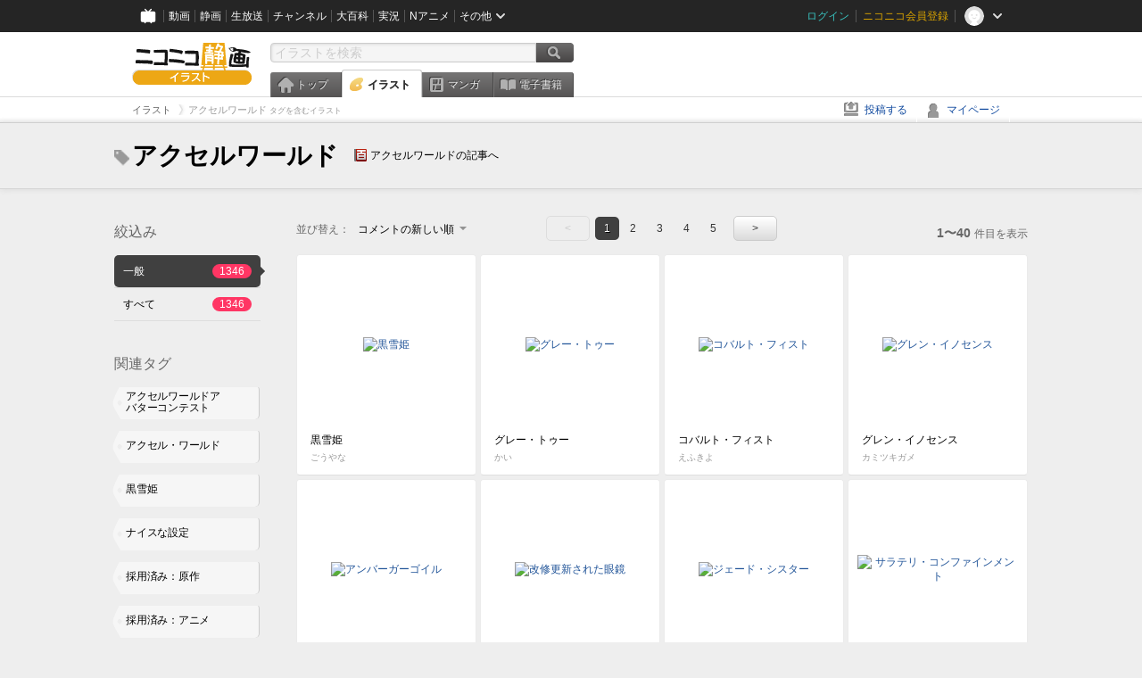

--- FILE ---
content_type: text/html; charset=UTF-8
request_url: https://ext.seiga.nicovideo.jp/tag/%E3%82%A2%E3%82%AF%E3%82%BB%E3%83%AB%E3%83%AF%E3%83%BC%E3%83%AB%E3%83%89
body_size: 7547
content:
<!DOCTYPE html>
<!--[if IE 7 ]>    <html lang="ja" class="ie7 ielte8 ielte9"> <![endif]-->
<!--[if IE 8 ]>    <html lang="ja" class="ie8 ielte8 ielte9"> <![endif]-->
<!--[if IE 9 ]>    <html lang="ja" class="ie9 ielte9"> <![endif]-->
<!--[if lt IE 9]>  <script src="/js/lib/html5shiv.js"></script> <![endif]-->
<!--[if !(IE)]><!--> <html lang="ja" xmlns:og="http://ogp.me/ns#" xmlns:mixi="http://mixi-platform.com/ns#"> <!--<![endif]-->

<head>
<meta http-equiv="X-UA-Compatible" content="IE=Edge,chrome=1"/>
<meta http-equiv="Content-Type" content="text/html; charset=utf-8">
<meta http-equiv="Content-Script-Type" content="text/javascript">
<meta http-equiv="Content-Style-Type" content="text/css">
<meta name="description" content="「アクセルワールド」のイラストを&quot;ニコニコ静画&quot;で検索！">
<meta name="copyright" content="&copy; DWANGO Co., Ltd.">
<meta name="keywords" content="アクセルワールド,イラスト,画像,ニコニコ">
<meta name="google-site-verification" content="X1ARxKsFZK8gXr39X1KnF8tzHbcCj5lVZ-jQB0VwS-I" />
<meta name="mixi-check-robots" content="noimage" />
<title>アクセルワールド - ニコニコ静画 (イラスト)</title>
<link rel="start" href="https://seiga.nicovideo.jp/tag/%E3%82%A2%E3%82%AF%E3%82%BB%E3%83%AB%E3%83%AF%E3%83%BC%E3%83%AB%E3%83%89" />
<link rel="next" href="https://seiga.nicovideo.jp/tag/%E3%82%A2%E3%82%AF%E3%82%BB%E3%83%AB%E3%83%AF%E3%83%BC%E3%83%AB%E3%83%89?page=2" />
<link rel="shortcut icon" href="/favicon.ico">
<link rel="stylesheet" type="text/css" href="/css/common/common_l.css?gfuk3e">
<!--[if IE 7]>
<link rel="stylesheet" type="text/css" href="/css/manga/ie7.css">
<![endif]-->
<script src="/js/common.min.js?q0xrj7" type="text/javascript"></script>
<script src="/js/illust/common.min.js?jpmmug" type="text/javascript"></script>
<script src="/js/illust/list.min.js?jwixbo" type="text/javascript"></script>
<!-- Google Tag Manager -->
<script type="text/javascript">
(function(win) {
var window = win;
var userId = "";
var loginStatus = "not_login";
var memberStatus = null;
var data = {};
data.user = {
user_id: parseInt(userId, 10) || null,
login_status: loginStatus,
member_status: memberStatus
};
window.NicoGoogleTagManagerDataLayer = [];
window.NicoGoogleTagManagerDataLayer.push(data);
})(window);
</script>
<script>(function(w,d,s,l,i){w[l]=w[l]||[];w[l].push({'gtm.start':
new Date().getTime(),event:'gtm.js'});var f=d.getElementsByTagName(s)[0],
j=d.createElement(s),dl=l!='dataLayer'?'&l='+l:'';j.async=true;j.src=
'https://www.googletagmanager.com/gtm.js?id='+i+dl;f.parentNode.insertBefore(j,f);
})(window,document,'script','NicoGoogleTagManagerDataLayer','GTM-KXT7G5G');</script>
<!-- End Google Tag Manager -->    
<link rel="stylesheet" type="text/css" href="/css/illust/all_l.css?babgzv">
<script src="https://res.ads.nicovideo.jp/assets/js/ads2.js?ref=seiga" type="text/javascript"></script>
<link rel="stylesheet" type="text/css" href="/css/dist/app.min.css?p5xzmh">
<script type="text/javascript" src="/js/dist/app.bundle.js?r8dm5h"></script>
</head>

<body>
<div id="CommonHeader"></div>
<style>
#CommonHeader {
position: relative;
width: 100%;
min-height: 36px;
z-index: 100000;
margin: 0;
padding: 0;
background-color: #252525;
}
</style>
<script>
(function() {
var commonHeaderParams = {"frontendId":56,"site":"seiga","user":{"isLogin":false},"customization":{"size":{"maxWidth":"984px"},"helpLink":{"href":"https:\/\/qa.nicovideo.jp\/category\/show\/402"},"logoutNextUrl":"\/tag\/%E3%82%A2%E3%82%AF%E3%82%BB%E3%83%AB%E3%83%AF%E3%83%BC%E3%83%AB%E3%83%89","nextUrl":"\/tag\/%E3%82%A2%E3%82%AF%E3%82%BB%E3%83%AB%E3%83%AF%E3%83%BC%E3%83%AB%E3%83%89","mypageUrl":"\/my\/","userPanelServiceLinksLabel":"\u30cb\u30b3\u30cb\u30b3\u9759\u753b\u30e1\u30cb\u30e5\u30fc","userPanelLinks":[{"href":"\/my\/clip","label":"\u30af\u30ea\u30c3\u30d7\u3057\u305f\u30a4\u30e9\u30b9\u30c8"},{"href":"\/my\/personalize","label":"\u30a4\u30e9\u30b9\u30c8\u5b9a\u70b9\u89b3\u6e2c"},{"href":"\/my\/image","label":"\u6295\u7a3f\u30a4\u30e9\u30b9\u30c8"},{"href":"\/illust\/ranking\/","label":"\u30a4\u30e9\u30b9\u30c8\u30e9\u30f3\u30ad\u30f3\u30b0"},{"href":"\/manga\/my\/favorite","label":"\u304a\u6c17\u306b\u5165\u308a\u6f2b\u753b"},{"href":"\/manga\/create","label":"\u6295\u7a3f\u30de\u30f3\u30ac"},{"href":"\/manga\/my\/bought","label":"\u8cfc\u5165\u3057\u305f\u30de\u30f3\u30ac"},{"href":"\/manga\/ranking\/","label":"\u30de\u30f3\u30ac\u30e9\u30f3\u30ad\u30f3\u30b0"},{"href":"https:\/\/user.nicoebook.jp\/app\/n3\/my\/books","label":"\u8cfc\u5165\u3057\u305f\u66f8\u7c4d"}]}};
var commonHeaderCustomParams =  { customization: { userPanelServiceLinksLabel: 'イラストメニュー', userPanelLinks: [ { href: '/illust/ranking/', label: 'ランキング' }, { href: '/my/clip', label: 'クリップ' }, { href: '/my/personalize', label: '定点観測' }, { href: '/my/image', label: '投稿イラスト' } ] } } ;
if (commonHeaderCustomParams.customization) {
keys = ['userPanelLinks', 'userPanelServiceLinksLabel'];
keys.forEach(function(key) {
if (commonHeaderCustomParams.customization.hasOwnProperty(key)) {
commonHeaderParams.customization[key] = commonHeaderCustomParams.customization[key];
}
});
}
window.onCommonHeaderReady = function(commonHeader) {
window.commonHeader = commonHeader;
commonHeader.mount('#CommonHeader', commonHeaderParams);
commonHeader.on('commonHeader:fixedDisabledChanged', function(params) {
onChangeHeaderFixed(params.isFixedDisabled);
});
onChangeHeaderFixed(commonHeader.isFixedDisabled);
function onChangeHeaderFixed(isFixedDisabled) {
var bodyElement = document.querySelector('body');
if (bodyElement) {
isFixedDisabled ?
bodyElement.classList.add('nofix') : bodyElement.classList.remove('nofix');
}
}
};
})();
</script>
<script type="text/javascript" src="https://common-header.nimg.jp/3.1.4/pc/CommonHeaderLoader.min.js"></script>  <div id="wrapper">
<div id="header_block">
<div>
<div id="header" class="header_mode">
<div id="header_cnt" class="cfix">
<div id="logo" class="mt10">
<h1>
<a href="/illust/?track=home" >
<img src="/img/common/logo_illust.png" alt="ニコニコ静画&nbsp;イラスト">
</a>
</h1>
</div>
<div id="sg_menu_search">
<div id="sg_search_box">
<form id="head_search_form" action="search" method="get">
<input type="text" name="q" id="bar_search" placeholder="イラストを検索" class="search_form_text header_left edited" maxlength="510">
<input id="search_button" type="image" src="/img/common/header/btn_search.png" alt="検索">
</form>
</div>
</div>
<script type="text/javascript">
(function($,window,searchTarget){
$(function(){
search.init("search", searchTarget);
});
})
(jQuery,window,"illust");
</script>
<div id="ad_468_60">
<div id="ads_pc_seiga_header"></div>
</div>        <div id="sg_global_navi" class="cfix">
<ul id="sg_global_navi_main" data-active="illust">
<li><a class="sg_navi_top" href="/?track=global_navi_top">トップ</a></li>
<li><a class="sg_navi_illust" href="/illust/?track=global_navi_illust">イラスト</a></li>
<li><a class="sg_navi_manga" href="https://manga.nicovideo.jp//?track=global_navi_illust">マンガ</a></li>
<li><a class="sg_navi_book" href="https://bookwalker.jp/?adpcnt=2nFklU4o">電子書籍</a></li>
</ul>
<script>
(function($){
var active = $("#sg_global_navi_main").data("active");
if (active == 'shunga') {
active = 'illust';
} else if (active == 'my') {
active = 'top';
}
$("#sg_global_navi_main").find("li .sg_navi_"+active).addClass("active");
})
(jQuery)
</script>
</div>
</div>
<div class="sg_global_bar cfix">
<ul class="sg_pankuzu">
<li itemscope itemtype="http://data-vocabulary.org/Breadcrumb"><a href="/illust/" itemprop="url"><span itemprop="title">イラスト</span></a></li>
<li class="active" itemscope itemtype="http://data-vocabulary.org/Breadcrumb"><span itemprop="title">アクセルワールド<span class="pankuzu_suffix">&nbsp;タグを含むイラスト</span></span></li>
</ul>
<ul id="sg_global_navi_sub">
<li><a class="sg_navi_create" href="/illust/create?track=global_navi_top">投稿する</a></li>
<li><a class="sg_navi_my" rel="nofollow" href="/my/?track=global_navi_top">マイページ</a></li>
</ul>
</div>
</div>
</div>    </div>

<section class="list_head_bar"
id="ko_tagwatch"
data-id=""
data-query="アクセルワールド"
data-is_active="false">
<div class="inner">
<h1><span class="icon_tag_big"></span>アクセルワールド</h1>
<ul class="list_header_nav">
<li class="nico_article"><span class="icon_dic"></span><a href="http://dic.nicovideo.jp/a/%E3%82%A2%E3%82%AF%E3%82%BB%E3%83%AB%E3%83%AF%E3%83%BC%E3%83%AB%E3%83%89" target="_blank">アクセルワールドの記事へ</a></li>
</ul>
</div>
</section>
<section class="list_head_bar_min"
id="ko_tagwatch_min"
data-id=""
data-query="アクセルワールド"
data-is_active="false">
<div class="inner">
<h1><span class="icon_tag_big"></span>アクセルワールド</h1>
<ul class="list_header_nav">
<li class="nico_article"><span class="icon_dic"></span><a href="http://dic.nicovideo.jp/a/%E3%82%A2%E3%82%AF%E3%82%BB%E3%83%AB%E3%83%AF%E3%83%BC%E3%83%AB%E3%83%89" target="_blank">アクセルワールドの記事へ</a></li>
</ul>
</div>
</section>


<!-- #content -->
<div id="content" class="list" data-view_mode="tag_search">

  <!-- #side -->
  <div id="side">
    <section class="refine">
      <h2>絞込み</h2>
      <ul class="refine_list">
        
  
  
<li>
  <a href="/tag/%E3%82%A2%E3%82%AF%E3%82%BB%E3%83%AB%E3%83%AF%E3%83%BC%E3%83%AB%E3%83%89" class="selected">
    <span class="target_name">一般</span>
    <span class="count ">1346</span>
  </a>
</li>
        
  
        
<li>
  <a href="/tag/%E3%82%A2%E3%82%AF%E3%82%BB%E3%83%AB%E3%83%AF%E3%83%BC%E3%83%AB%E3%83%89?target=illust_all" class="">
    <span class="target_name">すべて</span>
    <span class="count ">1346</span>
  </a>
</li>
      </ul>
    </section>

          <section class="relation_tags">
        <h2>関連タグ</h2>
        <ul class="relation_tag_list">
                      <li class="tag_large"><a href="/tag/%E3%82%A2%E3%82%AF%E3%82%BB%E3%83%AB%E3%83%AF%E3%83%BC%E3%83%AB%E3%83%89%E3%82%A2%E3%83%90%E3%82%BF%E3%83%BC%E3%82%B3%E3%83%B3%E3%83%86%E3%82%B9%E3%83%88"><span class="tag_txt">アクセルワールドアバターコンテスト</span><span class="thum"><img src="https://lohas.nicoseiga.jp//thumb/1688755cz?" alt=""></span></a></li>
                      <li class="tag_large"><a href="/tag/%E3%82%A2%E3%82%AF%E3%82%BB%E3%83%AB%E3%83%BB%E3%83%AF%E3%83%BC%E3%83%AB%E3%83%89"><span class="tag_txt">アクセル・ワールド</span><span class="thum"><img src="https://lohas.nicoseiga.jp//thumb/2793065cz?" alt=""></span></a></li>
                      <li class="tag_large"><a href="/tag/%E9%BB%92%E9%9B%AA%E5%A7%AB"><span class="tag_txt">黒雪姫</span><span class="thum"><img src="https://lohas.nicoseiga.jp//thumb/2419775cz?" alt=""></span></a></li>
                      <li class="tag_large"><a href="/tag/%E3%83%8A%E3%82%A4%E3%82%B9%E3%81%AA%E8%A8%AD%E5%AE%9A"><span class="tag_txt">ナイスな設定</span><span class="thum"><img src="https://lohas.nicoseiga.jp//thumb/1624167cz?" alt=""></span></a></li>
                      <li class="tag_large"><a href="/tag/%E6%8E%A1%E7%94%A8%E6%B8%88%E3%81%BF%EF%BC%9A%E5%8E%9F%E4%BD%9C"><span class="tag_txt">採用済み：原作</span><span class="thum"><img src="https://lohas.nicoseiga.jp//thumb/1688755cz?" alt=""></span></a></li>
                      <li class="tag_large"><a href="/tag/%E6%8E%A1%E7%94%A8%E6%B8%88%E3%81%BF%EF%BC%9A%E3%82%A2%E3%83%8B%E3%83%A1"><span class="tag_txt">採用済み：アニメ</span><span class="thum"><img src="https://lohas.nicoseiga.jp//thumb/1598196cz?" alt=""></span></a></li>
                      <li class="tag_large"><a href="/tag/%E3%82%A2%E3%83%90%E3%82%BF%E3%83%BC%E3%82%AB%E3%83%A9%E3%83%BC%EF%BC%9A%E9%9D%92"><span class="tag_txt">アバターカラー：青</span><span class="thum"><img src="https://lohas.nicoseiga.jp//thumb/1653570cz?" alt=""></span></a></li>
                  </ul>
      </section>

        <aside id="ads_pc_seiga_aside" class="ad" data-ads_scroll_following="true" style="z-index: -1;"></aside>
  </div>
  <!-- //#side -->

  <!-- #main -->
  <div id="main">

    
          <!-- .controll -->
      <div class="controll">
        <div class="sort"> 並び替え：
          <div class="sort_form">
            <div class="dummy"><span>コメントの新しい順</span></div>
            <select class="reload_onchange" basepath="/tag/%E3%82%A2%E3%82%AF%E3%82%BB%E3%83%AB%E3%83%AF%E3%83%BC%E3%83%AB%E3%83%89" queries=""><option value="image_created">投稿の新しい順</option><option value="image_created_a">投稿の古い順</option><option value="comment_created" selected="selected">コメントの新しい順</option><option value="comment_created_a">コメントの古い順</option><option value="clip_created">クリップ追加が新しい順</option><option value="clip_created_a">クリップ追加が古い順</option><option value="image_view">閲覧数の多い順</option><option value="image_view_a">閲覧数の少ない順</option><option value="comment_count">コメントの多い順</option><option value="comment_count_a">コメントの少ない順</option><option value="clip_count">クリップの多い順</option><option value="clip_count_a">クリップの少ない順</option></select>
          </div>
        </div>
        <ul class="pager">
      <li class="prev disabled">&lt;</li>
  
            <li class="current_index">1</li>
                <li> <a href="/tag/%E3%82%A2%E3%82%AF%E3%82%BB%E3%83%AB%E3%83%AF%E3%83%BC%E3%83%AB%E3%83%89?page=2"> 2 </a> </li>
                <li> <a href="/tag/%E3%82%A2%E3%82%AF%E3%82%BB%E3%83%AB%E3%83%AF%E3%83%BC%E3%83%AB%E3%83%89?page=3"> 3 </a> </li>
                <li> <a href="/tag/%E3%82%A2%E3%82%AF%E3%82%BB%E3%83%AB%E3%83%AF%E3%83%BC%E3%83%AB%E3%83%89?page=4"> 4 </a> </li>
                <li> <a href="/tag/%E3%82%A2%E3%82%AF%E3%82%BB%E3%83%AB%E3%83%AF%E3%83%BC%E3%83%AB%E3%83%89?page=5"> 5 </a> </li>
      
      <li class="next"> <a href="/tag/%E3%82%A2%E3%82%AF%E3%82%BB%E3%83%AB%E3%83%AF%E3%83%BC%E3%83%AB%E3%83%89?page=2" rel="next"> &gt; </a> </li>
  </ul>        <p class="page_count"><strong>1〜40</strong>件目を表示</p>
      </div>
      <!-- //.controll -->

      <!-- .illust_list -->
      <div class="illust_list">
        <ul class="item_list autopagerize_page_element">
                      <li class="list_item list_no_trim2"><a href="/seiga/im4095877"> <span class="thum"><img src="https://lohas.nicoseiga.jp//thumb/4095877uz?" alt="黒雪姫"></span>
  <ul class="illust_info">
    <li class="title">黒雪姫</li>
                  <li class="user">ごうやな</li>
            </ul>
  <ul class="illust_count">
    <li class="view"><span class="icon_view"></span>205</li>
    <li class="comment"><span class="icon_comment"></span>1</li>
    <li class="clip"><span class="icon_clip"></span>2</li>
  </ul>
</a></li>                      <li class="list_item list_no_trim2"><a href="/seiga/im1830777"> <span class="thum"><img src="https://lohas.nicoseiga.jp//thumb/1830777uz?1600103799" alt="グレー・トゥー"></span>
  <ul class="illust_info">
    <li class="title">グレー・トゥー</li>
                  <li class="user">かい</li>
            </ul>
  <ul class="illust_count">
    <li class="view"><span class="icon_view"></span>6216</li>
    <li class="comment"><span class="icon_comment"></span>29</li>
    <li class="clip"><span class="icon_clip"></span>31</li>
  </ul>
</a></li>                      <li class="list_item list_no_trim2"><a href="/seiga/im1650960"> <span class="thum"><img src="https://lohas.nicoseiga.jp//thumb/1650960uz?" alt="コバルト・フィスト"></span>
  <ul class="illust_info">
    <li class="title">コバルト・フィスト</li>
                  <li class="user">えふきよ</li>
            </ul>
  <ul class="illust_count">
    <li class="view"><span class="icon_view"></span>970</li>
    <li class="comment"><span class="icon_comment"></span>6</li>
    <li class="clip"><span class="icon_clip"></span>6</li>
  </ul>
</a></li>                      <li class="list_item list_no_trim2"><a href="/seiga/im1998197"> <span class="thum"><img src="https://lohas.nicoseiga.jp//thumb/1998197uz?" alt="グレン・イノセンス"></span>
  <ul class="illust_info">
    <li class="title">グレン・イノセンス</li>
                  <li class="user">カミツキガメ</li>
            </ul>
  <ul class="illust_count">
    <li class="view"><span class="icon_view"></span>222</li>
    <li class="comment"><span class="icon_comment"></span>3</li>
    <li class="clip"><span class="icon_clip"></span>0</li>
  </ul>
</a></li>                      <li class="list_item list_no_trim2"><a href="/seiga/im1907872"> <span class="thum"><img src="https://lohas.nicoseiga.jp//thumb/1907872uz?" alt="アンバーガーゴイル"></span>
  <ul class="illust_info">
    <li class="title">アンバーガーゴイル</li>
                  <li class="user">mr.Y</li>
            </ul>
  <ul class="illust_count">
    <li class="view"><span class="icon_view"></span>359</li>
    <li class="comment"><span class="icon_comment"></span>5</li>
    <li class="clip"><span class="icon_clip"></span>0</li>
  </ul>
</a></li>                      <li class="list_item list_no_trim2"><a href="/seiga/im10553609"> <span class="thum"><img src="https://lohas.nicoseiga.jp//thumb/10553609uz?1593620456" alt="改修更新された眼鏡"></span>
  <ul class="illust_info">
    <li class="title">改修更新された眼鏡</li>
                  <li class="user">みぞき京</li>
            </ul>
  <ul class="illust_count">
    <li class="view"><span class="icon_view"></span>4190</li>
    <li class="comment"><span class="icon_comment"></span>25</li>
    <li class="clip"><span class="icon_clip"></span>11</li>
  </ul>
</a></li>                      <li class="list_item list_no_trim2"><a href="/seiga/im1754480"> <span class="thum"><img src="https://lohas.nicoseiga.jp//thumb/1754480uz?" alt="ジェード・シスター"></span>
  <ul class="illust_info">
    <li class="title">ジェード・シスター</li>
                  <li class="user">blacklotus</li>
            </ul>
  <ul class="illust_count">
    <li class="view"><span class="icon_view"></span>194</li>
    <li class="comment"><span class="icon_comment"></span>4</li>
    <li class="clip"><span class="icon_clip"></span>0</li>
  </ul>
</a></li>                      <li class="list_item list_no_trim2"><a href="/seiga/im1997478"> <span class="thum"><img src="https://lohas.nicoseiga.jp//thumb/1997478uz?" alt="サラテリ・コンファインメント"></span>
  <ul class="illust_info">
    <li class="title">サラテリ・コンファインメント</li>
                  <li class="user">来是大波</li>
            </ul>
  <ul class="illust_count">
    <li class="view"><span class="icon_view"></span>225</li>
    <li class="comment"><span class="icon_comment"></span>4</li>
    <li class="clip"><span class="icon_clip"></span>0</li>
  </ul>
</a></li>                      <li class="list_item list_no_trim2"><a href="/seiga/im1976366"> <span class="thum"><img src="https://lohas.nicoseiga.jp//thumb/1976366uz?" alt="インディゴ・スクラップ"></span>
  <ul class="illust_info">
    <li class="title">インディゴ・スクラップ</li>
                  <li class="user">BUKKORO</li>
            </ul>
  <ul class="illust_count">
    <li class="view"><span class="icon_view"></span>278</li>
    <li class="comment"><span class="icon_comment"></span>4</li>
    <li class="clip"><span class="icon_clip"></span>0</li>
  </ul>
</a></li>                      <li class="list_item list_no_trim2"><a href="/seiga/im9687262"> <span class="thum"><img src="https://lohas.nicoseiga.jp//thumb/9687262uz?1569794327" alt="月と太陽の美少女剣士"></span>
  <ul class="illust_info">
    <li class="title">月と太陽の美少女剣士</li>
                  <li class="user">絵描きの冒険者KATOSAN</li>
            </ul>
  <ul class="illust_count">
    <li class="view"><span class="icon_view"></span>597</li>
    <li class="comment"><span class="icon_comment"></span>2</li>
    <li class="clip"><span class="icon_clip"></span>0</li>
  </ul>
</a></li>                      <li class="list_item list_no_trim2"><a href="/seiga/im1653570"> <span class="thum"><img src="https://lohas.nicoseiga.jp//thumb/1653570uz?" alt="ピーコック・アックス"></span>
  <ul class="illust_info">
    <li class="title">ピーコック・アックス</li>
                  <li class="user">海乃</li>
            </ul>
  <ul class="illust_count">
    <li class="view"><span class="icon_view"></span>10803</li>
    <li class="comment"><span class="icon_comment"></span>25</li>
    <li class="clip"><span class="icon_clip"></span>68</li>
  </ul>
</a></li>                      <li class="list_item list_no_trim2"><a href="/seiga/im1993397"> <span class="thum"><img src="https://lohas.nicoseiga.jp//thumb/1993397uz?" alt="ホワイトオーディン"></span>
  <ul class="illust_info">
    <li class="title">ホワイトオーディン</li>
                  <li class="user">mr.Y</li>
            </ul>
  <ul class="illust_count">
    <li class="view"><span class="icon_view"></span>2669</li>
    <li class="comment"><span class="icon_comment"></span>42</li>
    <li class="clip"><span class="icon_clip"></span>6</li>
  </ul>
</a></li>                      <li class="list_item list_no_trim2"><a href="/seiga/im2338746"> <span class="thum"><img src="https://lohas.nicoseiga.jp//thumb/2338746uz?" alt="アクセルワールド　シルバークロウ"></span>
  <ul class="illust_info">
    <li class="title">アクセルワールド　シルバークロウ</li>
                  <li class="user">すのー*</li>
            </ul>
  <ul class="illust_count">
    <li class="view"><span class="icon_view"></span>272</li>
    <li class="comment"><span class="icon_comment"></span>1</li>
    <li class="clip"><span class="icon_clip"></span>1</li>
  </ul>
</a></li>                      <li class="list_item list_no_trim2"><a href="/seiga/im1998347"> <span class="thum"><img src="https://lohas.nicoseiga.jp//thumb/1998347uz?" alt="ブリキ・ライター"></span>
  <ul class="illust_info">
    <li class="title">ブリキ・ライター</li>
                  <li class="user">裏表山猫</li>
            </ul>
  <ul class="illust_count">
    <li class="view"><span class="icon_view"></span>3898</li>
    <li class="comment"><span class="icon_comment"></span>36</li>
    <li class="clip"><span class="icon_clip"></span>7</li>
  </ul>
</a></li>                      <li class="list_item list_no_trim2"><a href="/seiga/im2407912"> <span class="thum"><img src="https://lohas.nicoseiga.jp//thumb/2407912uz?1347789498" alt="シルバー・クロウ"></span>
  <ul class="illust_info">
    <li class="title">シルバー・クロウ</li>
                  <li class="user">たか</li>
            </ul>
  <ul class="illust_count">
    <li class="view"><span class="icon_view"></span>4916</li>
    <li class="comment"><span class="icon_comment"></span>19</li>
    <li class="clip"><span class="icon_clip"></span>19</li>
  </ul>
</a></li>                      <li class="list_item list_no_trim2"><a href="/seiga/im2793065"> <span class="thum"><img src="https://lohas.nicoseiga.jp//thumb/2793065uz?" alt="黒雪姫"></span>
  <ul class="illust_info">
    <li class="title">黒雪姫</li>
                  <li class="user">コ゛りぼて</li>
            </ul>
  <ul class="illust_count">
    <li class="view"><span class="icon_view"></span>27558</li>
    <li class="comment"><span class="icon_comment"></span>43</li>
    <li class="clip"><span class="icon_clip"></span>731</li>
  </ul>
</a></li>                      <li class="list_item list_no_trim2"><a href="/seiga/im1670964"> <span class="thum"><img src="https://lohas.nicoseiga.jp//thumb/1670964uz?" alt="シルバー・チェイン"></span>
  <ul class="illust_info">
    <li class="title">シルバー・チェイン</li>
                  <li class="user">塚原卜伝</li>
            </ul>
  <ul class="illust_count">
    <li class="view"><span class="icon_view"></span>829</li>
    <li class="comment"><span class="icon_comment"></span>2</li>
    <li class="clip"><span class="icon_clip"></span>1</li>
  </ul>
</a></li>                      <li class="list_item list_no_trim2"><a href="/seiga/im1688755"> <span class="thum"><img src="https://lohas.nicoseiga.jp//thumb/1688755uz?" alt="ショコラ・パペッター"></span>
  <ul class="illust_info">
    <li class="title">ショコラ・パペッター</li>
                  <li class="user">幾弥なごみ</li>
            </ul>
  <ul class="illust_count">
    <li class="view"><span class="icon_view"></span>22343</li>
    <li class="comment"><span class="icon_comment"></span>89</li>
    <li class="clip"><span class="icon_clip"></span>125</li>
  </ul>
</a></li>                      <li class="list_item list_no_trim2"><a href="/seiga/im1615479"> <span class="thum"><img src="https://lohas.nicoseiga.jp//thumb/1615479uz?1322708405" alt="オーベルジーヌ・エペイスト"></span>
  <ul class="illust_info">
    <li class="title">オーベルジーヌ・エペイスト</li>
                  <li class="user">トゥール砂漠の這い寄る飢えたダニ</li>
            </ul>
  <ul class="illust_count">
    <li class="view"><span class="icon_view"></span>8799</li>
    <li class="comment"><span class="icon_comment"></span>38</li>
    <li class="clip"><span class="icon_clip"></span>19</li>
  </ul>
</a></li>                      <li class="list_item list_no_trim2"><a href="/seiga/im2916937"> <span class="thum"><img src="https://lohas.nicoseiga.jp//thumb/2916937uz?" alt="自分の誕生日に黒雪姫先輩のキャラケーキ作ったった"></span>
  <ul class="illust_info">
    <li class="title">自分の誕生日に黒雪姫先輩のキャラケーキ作ったった</li>
                  <li class="user">★さりお★</li>
            </ul>
  <ul class="illust_count">
    <li class="view"><span class="icon_view"></span>613</li>
    <li class="comment"><span class="icon_comment"></span>5</li>
    <li class="clip"><span class="icon_clip"></span>2</li>
  </ul>
</a></li>                      <li class="list_item list_no_trim2"><a href="/seiga/im6427587"> <span class="thum"><img src="https://lohas.nicoseiga.jp//thumb/6427587uz?1485151840" alt="AW 黒雪姫"></span>
  <ul class="illust_info">
    <li class="title">AW 黒雪姫</li>
                  <li class="user">得能milk</li>
            </ul>
  <ul class="illust_count">
    <li class="view"><span class="icon_view"></span>290</li>
    <li class="comment"><span class="icon_comment"></span>1</li>
    <li class="clip"><span class="icon_clip"></span>2</li>
  </ul>
</a></li>                      <li class="list_item list_no_trim2"><a href="/seiga/im1596405"> <span class="thum"><img src="https://lohas.nicoseiga.jp//thumb/1596405uz?" alt="投稿例その3"></span>
  <ul class="illust_info">
    <li class="title">投稿例その3</li>
                  <li class="user">▼●ω●▼</li>
            </ul>
  <ul class="illust_count">
    <li class="view"><span class="icon_view"></span>3851</li>
    <li class="comment"><span class="icon_comment"></span>16</li>
    <li class="clip"><span class="icon_clip"></span>6</li>
  </ul>
</a></li>                      <li class="list_item list_no_trim2"><a href="/seiga/im1964271"> <span class="thum"><img src="https://lohas.nicoseiga.jp//thumb/1964271uz?" alt="ロイヤル・ミラージュ"></span>
  <ul class="illust_info">
    <li class="title">ロイヤル・ミラージュ</li>
                  <li class="user">けぇむ</li>
            </ul>
  <ul class="illust_count">
    <li class="view"><span class="icon_view"></span>10466</li>
    <li class="comment"><span class="icon_comment"></span>44</li>
    <li class="clip"><span class="icon_clip"></span>87</li>
  </ul>
</a></li>                      <li class="list_item list_no_trim2"><a href="/seiga/im1624167"> <span class="thum"><img src="https://lohas.nicoseiga.jp//thumb/1624167uz?" alt="ボルケーノ・イグナイター"></span>
  <ul class="illust_info">
    <li class="title">ボルケーノ・イグナイター</li>
                  <li class="user">↑↑</li>
            </ul>
  <ul class="illust_count">
    <li class="view"><span class="icon_view"></span>11396</li>
    <li class="comment"><span class="icon_comment"></span>44</li>
    <li class="clip"><span class="icon_clip"></span>98</li>
  </ul>
</a></li>                      <li class="list_item list_no_trim2"><a href="/seiga/im1602693"> <span class="thum"><img src="https://lohas.nicoseiga.jp//thumb/1602693uz?" alt="ザッファー・フィン"></span>
  <ul class="illust_info">
    <li class="title">ザッファー・フィン</li>
                  <li class="user">バトルアックス</li>
            </ul>
  <ul class="illust_count">
    <li class="view"><span class="icon_view"></span>6329</li>
    <li class="comment"><span class="icon_comment"></span>32</li>
    <li class="clip"><span class="icon_clip"></span>26</li>
  </ul>
</a></li>                      <li class="list_item list_no_trim2"><a href="/seiga/im5020150"> <span class="thum"><img src="https://lohas.nicoseiga.jp//thumb/5020150uz?" alt="黒雪姫"></span>
  <ul class="illust_info">
    <li class="title">黒雪姫</li>
                  <li class="user">空道</li>
            </ul>
  <ul class="illust_count">
    <li class="view"><span class="icon_view"></span>325</li>
    <li class="comment"><span class="icon_comment"></span>2</li>
    <li class="clip"><span class="icon_clip"></span>0</li>
  </ul>
</a></li>                      <li class="list_item list_no_trim2"><a href="/seiga/im2415359"> <span class="thum"><img src="https://lohas.nicoseiga.jp//thumb/2415359uz?" alt="スタンプ制作　黒雪姫"></span>
  <ul class="illust_info">
    <li class="title">スタンプ制作　黒雪姫</li>
                  <li class="user">ぼの</li>
            </ul>
  <ul class="illust_count">
    <li class="view"><span class="icon_view"></span>664</li>
    <li class="comment"><span class="icon_comment"></span>2</li>
    <li class="clip"><span class="icon_clip"></span>13</li>
  </ul>
</a></li>                      <li class="list_item list_no_trim2"><a href="/seiga/im1751452"> <span class="thum"><img src="https://lohas.nicoseiga.jp//thumb/1751452uz?" alt="ローズ・ソーサレス"></span>
  <ul class="illust_info">
    <li class="title">ローズ・ソーサレス</li>
                  <li class="user">iso</li>
            </ul>
  <ul class="illust_count">
    <li class="view"><span class="icon_view"></span>1953</li>
    <li class="comment"><span class="icon_comment"></span>6</li>
    <li class="clip"><span class="icon_clip"></span>10</li>
  </ul>
</a></li>                      <li class="list_item list_no_trim2"><a href="/seiga/im1954874"> <span class="thum"><img src="https://lohas.nicoseiga.jp//thumb/1954874uz?" alt="アブター"></span>
  <ul class="illust_info">
    <li class="title">アブター</li>
                  <li class="user">無限猿</li>
            </ul>
  <ul class="illust_count">
    <li class="view"><span class="icon_view"></span>1439</li>
    <li class="comment"><span class="icon_comment"></span>4</li>
    <li class="clip"><span class="icon_clip"></span>9</li>
  </ul>
</a></li>                      <li class="list_item list_no_trim2"><a href="/seiga/im2103593"> <span class="thum"><img src="https://lohas.nicoseiga.jp//thumb/2103593uz?" alt="夏コミうかりました！"></span>
  <ul class="illust_info">
    <li class="title">夏コミうかりました！</li>
                  <li class="user">上弦</li>
            </ul>
  <ul class="illust_count">
    <li class="view"><span class="icon_view"></span>14990</li>
    <li class="comment"><span class="icon_comment"></span>35</li>
    <li class="clip"><span class="icon_clip"></span>477</li>
  </ul>
</a></li>                      <li class="list_item list_no_trim2"><a href="/seiga/im2729451"> <span class="thum"><img src="https://lohas.nicoseiga.jp//thumb/2729451uz?" alt="黒豚など知らぬ"></span>
  <ul class="illust_info">
    <li class="title">黒豚など知らぬ</li>
                  <li class="user">サラダオイル</li>
            </ul>
  <ul class="illust_count">
    <li class="view"><span class="icon_view"></span>750</li>
    <li class="comment"><span class="icon_comment"></span>3</li>
    <li class="clip"><span class="icon_clip"></span>1</li>
  </ul>
</a></li>                      <li class="list_item list_no_trim2"><a href="/seiga/im1595785"> <span class="thum"><img src="https://lohas.nicoseiga.jp//thumb/1595785uz?" alt="タングステン・ウォルフラム"></span>
  <ul class="illust_info">
    <li class="title">タングステン・ウォルフラム</li>
                  <li class="user">Alt@nico</li>
            </ul>
  <ul class="illust_count">
    <li class="view"><span class="icon_view"></span>13178</li>
    <li class="comment"><span class="icon_comment"></span>49</li>
    <li class="clip"><span class="icon_clip"></span>15</li>
  </ul>
</a></li>                      <li class="list_item list_no_trim2"><a href="/seiga/im1667657"> <span class="thum"><img src="https://lohas.nicoseiga.jp//thumb/1667657uz?" alt="セルリアン・ベアー"></span>
  <ul class="illust_info">
    <li class="title">セルリアン・ベアー</li>
                  <li class="user">ねじぶた</li>
            </ul>
  <ul class="illust_count">
    <li class="view"><span class="icon_view"></span>3652</li>
    <li class="comment"><span class="icon_comment"></span>17</li>
    <li class="clip"><span class="icon_clip"></span>24</li>
  </ul>
</a></li>                      <li class="list_item list_no_trim2"><a href="/seiga/im2383630"> <span class="thum"><img src="https://lohas.nicoseiga.jp//thumb/2383630uz?" alt="お風呂あがりのニコちゃんとアッシュさん"></span>
  <ul class="illust_info">
    <li class="title">お風呂あがりのニコちゃんとアッシュさん</li>
                  <li class="user">農民（絵）</li>
            </ul>
  <ul class="illust_count">
    <li class="view"><span class="icon_view"></span>5367</li>
    <li class="comment"><span class="icon_comment"></span>7</li>
    <li class="clip"><span class="icon_clip"></span>105</li>
  </ul>
</a></li>                      <li class="list_item list_no_trim2"><a href="/seiga/im2065062"> <span class="thum"><img src="https://lohas.nicoseiga.jp//thumb/2065062uz?" alt="黒雪姫"></span>
  <ul class="illust_info">
    <li class="title">黒雪姫</li>
                  <li class="user">ゆきのあ</li>
            </ul>
  <ul class="illust_count">
    <li class="view"><span class="icon_view"></span>1472</li>
    <li class="comment"><span class="icon_comment"></span>2</li>
    <li class="clip"><span class="icon_clip"></span>11</li>
  </ul>
</a></li>                      <li class="list_item list_no_trim2"><a href="/seiga/im1938046"> <span class="thum"><img src="https://lohas.nicoseiga.jp//thumb/1938046uz?" alt="オーチャープリズン"></span>
  <ul class="illust_info">
    <li class="title">オーチャープリズン</li>
                  <li class="user">mr.Y</li>
            </ul>
  <ul class="illust_count">
    <li class="view"><span class="icon_view"></span>5042</li>
    <li class="comment"><span class="icon_comment"></span>24</li>
    <li class="clip"><span class="icon_clip"></span>9</li>
  </ul>
</a></li>                      <li class="list_item list_no_trim2"><a href="/seiga/im2530457"> <span class="thum"><img src="https://lohas.nicoseiga.jp//thumb/2530457uz?" alt="クリムゾン・キングボルト"></span>
  <ul class="illust_info">
    <li class="title">クリムゾン・キングボルト</li>
                  <li class="user">norun</li>
            </ul>
  <ul class="illust_count">
    <li class="view"><span class="icon_view"></span>2108</li>
    <li class="comment"><span class="icon_comment"></span>8</li>
    <li class="clip"><span class="icon_clip"></span>19</li>
  </ul>
</a></li>                      <li class="list_item list_no_trim2"><a href="/seiga/im2403637"> <span class="thum"><img src="https://lohas.nicoseiga.jp//thumb/2403637uz?" alt="ﾔﾀｰハルユキ描いたよーっ＼(＾o＾)／"></span>
  <ul class="illust_info">
    <li class="title">ﾔﾀｰハルユキ描いたよーっ＼(＾o＾)／</li>
                  <li class="user">あぶぶ</li>
            </ul>
  <ul class="illust_count">
    <li class="view"><span class="icon_view"></span>7597</li>
    <li class="comment"><span class="icon_comment"></span>8</li>
    <li class="clip"><span class="icon_clip"></span>18</li>
  </ul>
</a></li>                      <li class="list_item list_no_trim2"><a href="/seiga/im3715433"> <span class="thum"><img src="https://lohas.nicoseiga.jp//thumb/3715433uz?" alt="不動要塞っぽい"></span>
  <ul class="illust_info">
    <li class="title">不動要塞っぽい</li>
                  <li class="user">dai</li>
            </ul>
  <ul class="illust_count">
    <li class="view"><span class="icon_view"></span>6470</li>
    <li class="comment"><span class="icon_comment"></span>41</li>
    <li class="clip"><span class="icon_clip"></span>14</li>
  </ul>
</a></li>                      <li class="list_item list_no_trim2"><a href="/seiga/im1988788"> <span class="thum"><img src="https://lohas.nicoseiga.jp//thumb/1988788uz?" alt="ルビー・テレビジョン　《紅玉の観測者》　ストーリー4"></span>
  <ul class="illust_info">
    <li class="title">ルビー・テレビジョン　《紅玉の観測者》　ストーリー4</li>
                  <li class="user">龍星</li>
            </ul>
  <ul class="illust_count">
    <li class="view"><span class="icon_view"></span>406</li>
    <li class="comment"><span class="icon_comment"></span>3</li>
    <li class="clip"><span class="icon_clip"></span>0</li>
  </ul>
</a></li>                  </ul>
      </div>
      <!-- //.illust_list -->

      <!-- .controll -->
      <div class="controll">
        <ul class="pager">
      <li class="prev disabled">&lt;</li>
  
            <li class="current_index">1</li>
                <li> <a href="/tag/%E3%82%A2%E3%82%AF%E3%82%BB%E3%83%AB%E3%83%AF%E3%83%BC%E3%83%AB%E3%83%89?page=2"> 2 </a> </li>
                <li> <a href="/tag/%E3%82%A2%E3%82%AF%E3%82%BB%E3%83%AB%E3%83%AF%E3%83%BC%E3%83%AB%E3%83%89?page=3"> 3 </a> </li>
                <li> <a href="/tag/%E3%82%A2%E3%82%AF%E3%82%BB%E3%83%AB%E3%83%AF%E3%83%BC%E3%83%AB%E3%83%89?page=4"> 4 </a> </li>
                <li> <a href="/tag/%E3%82%A2%E3%82%AF%E3%82%BB%E3%83%AB%E3%83%AF%E3%83%BC%E3%83%AB%E3%83%89?page=5"> 5 </a> </li>
      
      <li class="next"> <a href="/tag/%E3%82%A2%E3%82%AF%E3%82%BB%E3%83%AB%E3%83%AF%E3%83%BC%E3%83%AB%E3%83%89?page=2" rel="next"> &gt; </a> </li>
  </ul>      </div>
      <!-- //.controll -->

      <!-- ニコニ広告 -->
            <div id="tag_nicoad">
        <div class="nicoad_related_box nicoad_context">
          <h2>ニコニ広告</h2>
          <iframe class="nicoad_frame" src="https://nicoad.nicovideo.jp/widget/?frameId=62&frontendId=56&mode=contain&limit=4&tags=%E3%82%A2%E3%82%AF%E3%82%BB%E3%83%AB%E3%83%AF%E3%83%BC%E3%83%AB%E3%83%89"></iframe>
        </div>
      </div>
          
  </div>
  <!-- //#main -->


<!-- //#pagetop -->
<div id="pagetop" data-target="#content.list">
  <img src="/img/common/new/module/btn_pagetop.png" alt="ページ上部へ" >
</div>
</div>
<!-- //#content -->

<div id="ads_pc_seiga_footer" class="level_ad"></div>

<!--pankuzu-->
<div class="pankuzu">
  <div class="sg_global_bar cfix">
    <ul class="sg_pankuzu">
                      <li itemscope itemtype="http://data-vocabulary.org/Breadcrumb"><a href="/illust/" itemprop="url"><span itemprop="title">イラスト</span></a></li>
                    <li class="active" itemscope itemtype="http://data-vocabulary.org/Breadcrumb"><span itemprop="title">アクセルワールド<span class="pankuzu_suffix">&nbsp;タグを含むイラスト</span></span></li>
          </ul>
  </div>
</div>
<!-- //.pankuzu-->

<script type="text/javascript">
<!--
  

(function(target, zone_id, offset) {
  zone_id += offset;
  new Ads.Advertisement({ zone: zone_id }).set(target);
})('ads_pc_seiga_header', 512, 0);
// -->
</script>

<script type="text/javascript">
<!--
  

(function(target, zone_id, offset) {
  zone_id += offset;
  new Ads.Advertisement({ zone: zone_id }).set(target);
})('ads_pc_seiga_footer', 513, 0);
// -->
</script>
  
<script type="text/javascript">
<!--
  

(function(target, zone_id, offset) {
  zone_id += offset;
  new Ads.Advertisement({ zone: zone_id }).set(target);
})('ads_pc_seiga_aside', 514, 0);
// -->
</script>

  <!-- #footer -->
  <div id="footer">
    <div class="inner">
      <div id="footer_menu">
        <a href="http://dwango.co.jp/">運営会社</a> ｜
        <a href="/rule">利用規約</a> ｜
        <a href="https://qa.nicovideo.jp/category/show/402">ヘルプ</a> ｜
        <a href="/">トップページ</a>
      </div>
      <address>
      <a href="http://dwango.co.jp">© DWANGO Co., Ltd.</a>
      </address>
    </div>

          <div id="ad_728_90_footer_fixed">
  <div id="ads_footer_fixed" class="ad_728_90_footer_fixed__inner">
    
<script type="text/javascript">
<!--
(function(zone, zone_id) {
  
  new Ads.Advertisement({ zone: zone_id }).set(zone);
  
})('ads_footer_fixed', 1374);
// -->
</script>
  </div>
</div>      </div>

</div>
<!-- // wrapper -->


</body>
</html>

--- FILE ---
content_type: application/javascript
request_url: https://ext.seiga.nicovideo.jp/js/illust/common.min.js?jpmmug
body_size: 1320
content:
/**
 * Protected Post
 *
 * CSRF対策でトークンを取得してからリクエストを送信する
 */
jQuery.extend({ppost:function(t){var e={url:t.url,data:t.data,type:"POST",dataType:t.dataType,success:t.success||function(){},error:t.error||function(){},complete:t.complete||function(){}},o=t.action||"default";jQuery.ajax({url:"/ajax/token/issue",data:{_a:o},dataType:"json",cache:!1,success:function(t,i,a){return t._t?(e.data._t=t._t,e.data._a=o,jQuery.ajax(e),!0):(e.complete(a),e.error(),!1)},error:function(){e.error()}})}}),function(t){t.fn.msg=function(e,o,i,a){var s='<div class="comment_message"><p class="text"><span class="message">{{message}}</span><span class="icon_close_error">閉じる</span></p></div>';s=s.replace(/\{\{message\}\}/,o);var r=t(s),n=function(){};switch(e){case"info":r.addClass("comp_message_tip"),n=function(){t(this).delay(2e3).fadeOut(150,function(){t(this).remove()})};break;case"error":r.addClass("error_message_tip"),n=function(){}}"reverse"==i&&r.addClass("reverse"),"right"==i&&r.addClass("right"),a&&r.addClass(a),r.appendTo(this).animate({opacity:"show",bottom:"130%"},100,"swing",n)},t(document).on("click",".comment_message.error_message_tip .icon_close_error",function(e){t(".comment_message.error_message_tip").remove()})}(jQuery),jQuery(function(t){}),jQuery(function(t){function e(){var e=t(window).width(),o={};e-n<190?(o.right="-24px",o.margin="0px"):(o.right="50%",o.margin=""),a.css(o)}var o=!1,i=t("#main"),a=t("#pagetop");if(0!=i.length&&0!=a.length){var s=i.offset().top;a.hide(),t(window).scroll(function(){t(this).scrollTop()>s?o===!1&&(o=!0,a.fadeIn()):o&&(o=!1,a.fadeOut())}),a.click(function(){return t("body,html").animate({scrollTop:0},300),!1});var r=a.data("target"),n=r?t(r).width():0;e(),t(window).resize(function(){e()})}}),jQuery(function(t){t("a[href^=#]").click(function(){var e=200,o=t(this).attr("href"),i=t("#"==o||""===o?"html":o),a=i.offset().top;return t("body").hasClass("nofix")||(a-=t("#siteHeader").height()),t("html, body").animate({scrollTop:a},e,"swing"),!1})}),jQuery(function(t){var e=!1,o=t(".list_head_bar_min"),i=t("#main");if(0!=o.length&&0!=i.length){var a=i.offset().top;t(window).scroll(function(){t(this).scrollTop()>a?e===!1&&(e=!0,o.stop().animate({top:"0px"},200)):e&&(e=!1,o.stop().animate({top:"-100px"},200))})}}),jQuery(function(t){function e(e){t("#tooltip").animate({top:"-=10",opacity:0},50,function(){t(this).remove()});var i=t(e);i.attr("title")||i.attr("title",o)}var o="";t(document).on("mouseenter","[rel~=tooltip]",function(){var e=t(this),i=t("#tooltip");if(i.length<1&&(i=t('<div id="tooltip"></div>')),o=e.attr("title"),!o||""===o)return!1;e.removeAttr("title"),i.css("opacity",0).html(o).appendTo("body");var a=function(){t(window).width()<1.5*i.outerWidth()?i.css("max-width",t(window).width()/2):i.css("max-width",340);var o=e.offset().left+e.outerWidth()/2-i.outerWidth()/2,a=e.offset().top-i.outerHeight()-10;o<0?(o=e.offset().left+e.outerWidth()/2-20,i.addClass("left")):i.removeClass("left"),o+i.outerWidth()>t(window).width()?(o=e.offset().left-i.outerWidth()+e.outerWidth()/2+20,i.addClass("right")):i.removeClass("right"),a<0?(a=e.offset().top+e.outerHeight(),i.addClass("top")):i.removeClass("top"),i.css({left:o,top:a,"z-index":"9999"}).animate({top:"+=10",opacity:1},50)};a(),t(window).resize(a)}),t(document).on("mouseleave","[rel~=tooltip], [rel~=tooltip_remove]",function(){e(this)}),t(document).on("click","#tooltip",function(){t(this).remove()})});